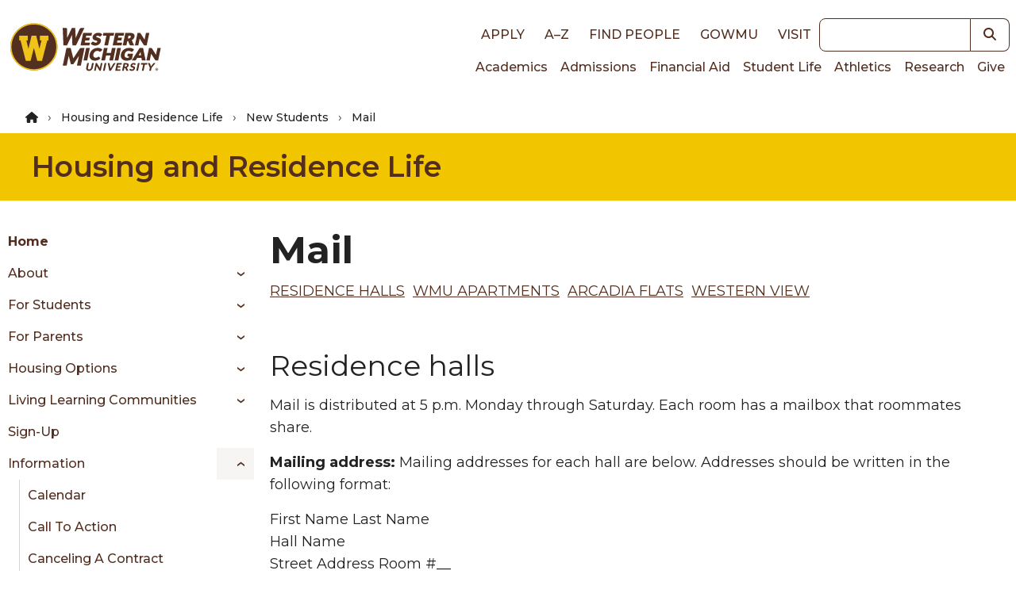

--- FILE ---
content_type: text/css
request_url: https://tags.srv.stackadapt.com/sa.css
body_size: -11
content:
:root {
    --sa-uid: '0-2274b32a-0b6c-5580-5d56-e7a598595742';
}